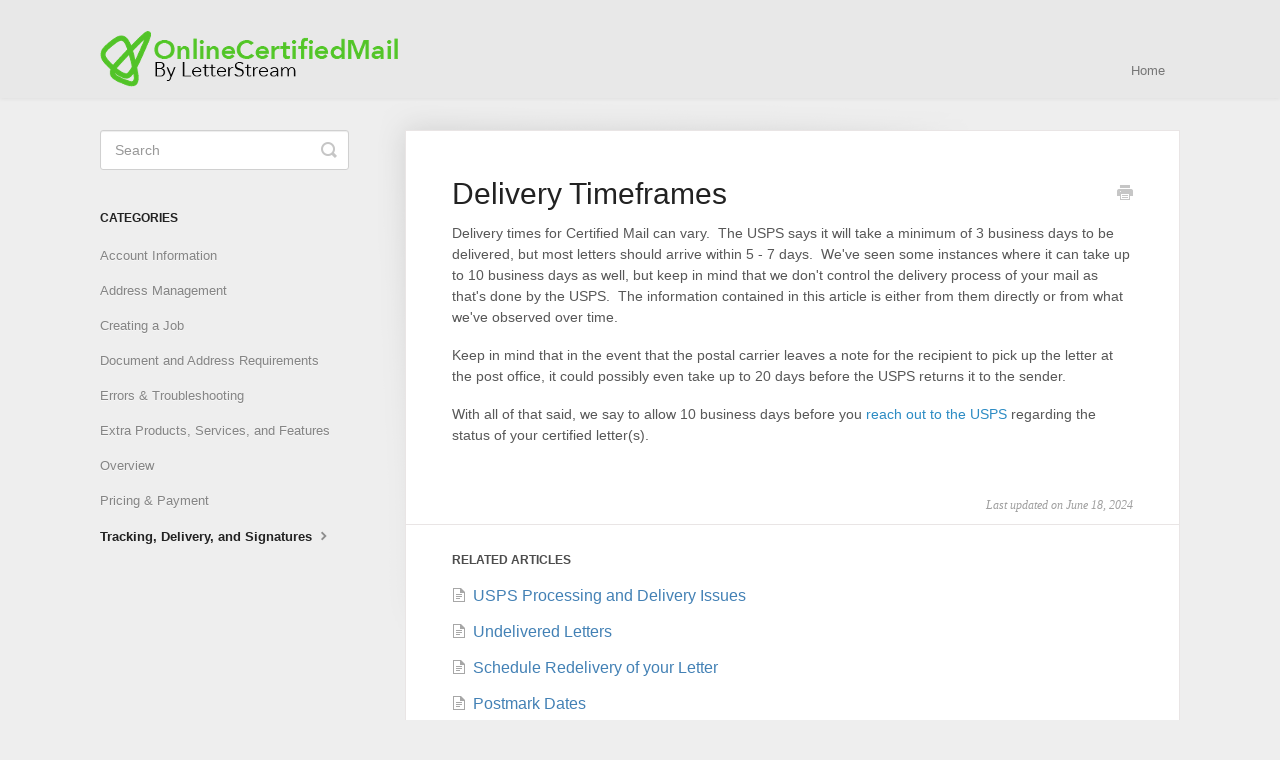

--- FILE ---
content_type: text/html; charset=utf-8
request_url: https://help.onlinecertifiedmail.com/article/136-how-long-does-it-take-for-certified-mail-to-be-delivered
body_size: 3462
content:


<!DOCTYPE html>
<html>
    
<head>
    <meta charset="utf-8"/>
    <title>Delivery Timeframes - OnlineCertifiedMail Help Docs</title>
    <meta name="viewport" content="width=device-width, maximum-scale=1"/>
    <meta name="apple-mobile-web-app-capable" content="yes"/>
    <meta name="format-detection" content="telephone=no">
    <meta name="description" content="Delivery times for Certified Mail can vary.  The USPS says it will take a minimum of 3 business days to be delivered, but most letters should arrive within 5 - "/>
    <meta name="author" content="LetterStream"/>
    <link rel="canonical" href="https://help.onlinecertifiedmail.com/article/136-how-long-does-it-take-for-certified-mail-to-be-delivered"/>
    
        
   
            <meta name="twitter:card" content="summary"/>
            <meta name="twitter:title" content="Delivery Timeframes" />
            <meta name="twitter:description" content="Delivery times for Certified Mail can vary.  The USPS says it will take a minimum of 3 business days to be delivered, but most letters should arrive within 5 - "/>


    

    
        <link rel="stylesheet" href="//d3eto7onm69fcz.cloudfront.net/assets/stylesheets/launch-1768855677720.css">
    
    <style>
        body { background: #eeeeee; }
        .navbar .navbar-inner { background: #e8e8e8; }
        .navbar .nav li a, 
        .navbar .icon-private-w  { color: #777777; }
        .navbar .brand, 
        .navbar .nav li a:hover, 
        .navbar .nav li a:focus, 
        .navbar .nav .active a, 
        .navbar .nav .active a:hover, 
        .navbar .nav .active a:focus  { color: #ffffff; }
        .navbar a:hover .icon-private-w, 
        .navbar a:focus .icon-private-w, 
        .navbar .active a .icon-private-w, 
        .navbar .active a:hover .icon-private-w, 
        .navbar .active a:focus .icon-private-w { color: #ffffff; }
        #serp-dd .result a:hover,
        #serp-dd .result > li.active,
        #fullArticle strong a,
        #fullArticle a strong,
        .collection a,
        .contentWrapper a,
        .most-pop-articles .popArticles a,
        .most-pop-articles .popArticles a:hover span,
        .category-list .category .article-count,
        .category-list .category:hover .article-count { color: #2d8cc4; }
        #fullArticle, 
        #fullArticle p, 
        #fullArticle ul, 
        #fullArticle ol, 
        #fullArticle li, 
        #fullArticle div, 
        #fullArticle blockquote, 
        #fullArticle dd, 
        #fullArticle table { color:#585858; }
    </style>
    
    <link rel="apple-touch-icon-precomposed" href="//d3eto7onm69fcz.cloudfront.net/assets/ico/touch-152.png">
    <link rel="shortcut icon" type="image/png" href="//d33v4339jhl8k0.cloudfront.net/docs/assets/5723ba2ac69791092312f838/images/5963e9c00428637ff8d485cb/ocm-favi.png">
    <!--[if lt IE 9]>
    
        <script src="//d3eto7onm69fcz.cloudfront.net/assets/javascripts/html5shiv.min.js"></script>
    
    <![endif]-->
    
        <script type="application/ld+json">
        {"@context":"https://schema.org","@type":"WebSite","url":"https://help.onlinecertifiedmail.com","potentialAction":{"@type":"SearchAction","target":"https://help.onlinecertifiedmail.com/search?query={query}","query-input":"required name=query"}}
        </script>
    
        <script type="application/ld+json">
        {"@context":"https://schema.org","@type":"BreadcrumbList","itemListElement":[{"@type":"ListItem","position":1,"name":"OnlineCertifiedMail Help Docs","item":"https://help.onlinecertifiedmail.com"},{"@type":"ListItem","position":2,"name":"OnlineCertifiedMail.com","item":"https://help.onlinecertifiedmail.com/collection/128-onlinecertifiedmailcom"},{"@type":"ListItem","position":3,"name":"Delivery Timeframes","item":"https://help.onlinecertifiedmail.com/article/136-how-long-does-it-take-for-certified-mail-to-be-delivered"}]}
        </script>
    
    
</head>
    
    <body>
        
<header id="mainNav" class="navbar">
    <div class="navbar-inner">
        <div class="container-fluid">
            <a class="brand" href="https://www.onlinecertifiedmail.com">
            
                
                    <img src="//d33v4339jhl8k0.cloudfront.net/docs/assets/5723ba2ac69791092312f838/images/59601f122c7d3a707d7b8523/Logo.png" alt="OnlineCertifiedMail Help Docs" width="300" height="56">
                

            
            </a>
            
                <button type="button" class="btn btn-navbar" data-toggle="collapse" data-target=".nav-collapse">
                    <span class="sr-only">Toggle Navigation</span>
                    <span class="icon-bar"></span>
                    <span class="icon-bar"></span>
                    <span class="icon-bar"></span>
                </button>
            
            <div class="nav-collapse collapse">
                <nav role="navigation"><!-- added for accessibility -->
                <ul class="nav">
                    
                        <li id="home"><a href="/">Home <b class="caret"></b></a></li>
                    
                    
                    
                </ul>
                </nav>
            </div><!--/.nav-collapse -->
        </div><!--/container-->
    </div><!--/navbar-inner-->
</header>
        <section id="contentArea" class="container-fluid">
            <div class="row-fluid">
                <section id="main-content" class="span9">
                    <div class="contentWrapper withRelated">
                        
    
    <article id="fullArticle">
        <h1 class="title">Delivery Timeframes</h1>
    
        <a href="javascript:window.print()" class="printArticle" title="Print this article" aria-label="Print this Article"><i class="icon-print"></i></a>
        <p>Delivery times for Certified Mail can vary.&nbsp; The USPS says it will take a minimum of 3 business days to be delivered,&nbsp;but most letters should&nbsp;arrive within 5 - 7 days.&nbsp; We've seen some instances where it can take up to 10 business days as well, but keep&nbsp;in mind that we don't control the delivery process of your mail as that's done by the USPS.&nbsp; The information contained in this article is either from them directly or from what we've observed over time.</p>
<p>Keep in mind that in the event that the postal carrier leaves a note for the recipient to pick up the letter at the post office, it could possibly even take up to 20 days before the USPS returns it to the sender.</p>
<p>With all of that said, we say to allow 10 business days before you <a href="https://www.onlinecertifiedmail.com?help=yes&amp;articleid=6001131f2e764327f87bef75">reach out to the USPS</a> regarding the status of your certified letter(s).</p>
    </article>
    

    <section class="articleFoot">
    

    <time class="lu" datetime=2024-06-18 >Last updated on June 18, 2024</time>
    </section>

                    </div><!--/contentWrapper-->
                    
                        <section class="related">
                            <h3>Related Articles</h3>
                            <ul>
                                
                                    <li><a href="/article/725-usps-processing-and-delivery-issues"><i class="icon-article-doc"></i><span>USPS Processing and Delivery Issues</span></a></li>
                                
                                    <li><a href="/article/461-why-hasnt-my-letter-been-delivered"><i class="icon-article-doc"></i><span>Undelivered Letters</span></a></li>
                                
                                    <li><a href="/article/373-can-i-request-that-the-usps-re-attempts-delivery-of-my-letter"><i class="icon-article-doc"></i><span>Schedule Redelivery of your Letter</span></a></li>
                                
                                    <li><a href="/article/454-what-postmark-date-will-be-on-my-letter"><i class="icon-article-doc"></i><span>Postmark Dates</span></a></li>
                                
                                    <li><a href="/article/137-are-there-any-guarantees-on-certified-mail"><i class="icon-article-doc"></i><span>Certified Mail Guarantees</span></a></li>
                                
                                    <li><a href="/article/665-overnight-options"><i class="icon-article-doc"></i><span>Overnight Shipping</span></a></li>
                                
                            </ul>
                        </section>
                    
                </section><!--/content-->
                <aside id="sidebar" class="span3">
                 

<form action="/search" method="GET" id="searchBar" class="sm" autocomplete="off">
    
                    <input type="hidden" name="collectionId" value="5824ede9903360645bfa237f"/>
                    <input type="text" name="query" title="search-query" class="search-query" placeholder="Search" value="" aria-label="Search" />
                    <button type="submit">
                        <span class="sr-only">Toggle Search</span>
                        <i class="icon-search"></i>
                    </button>
                    <div id="serp-dd" style="display: none;" class="sb">
                        <ul class="result">
                        </ul>
                    </div>
                
</form>

                
                    <h3>Categories</h3>
                    <ul class="nav nav-list">
                    
                        
                            <li ><a href="/category/878-account-information">Account Information  <i class="icon-arrow"></i></a></li>
                        
                    
                        
                            <li ><a href="/category/879-address-management">Address Management  <i class="icon-arrow"></i></a></li>
                        
                    
                        
                            <li ><a href="/category/880-creating-a-job">Creating a Job  <i class="icon-arrow"></i></a></li>
                        
                    
                        
                            <li ><a href="/category/883-document-and-address-requirements">Document and Address Requirements  <i class="icon-arrow"></i></a></li>
                        
                    
                        
                            <li ><a href="/category/884-errors-and-troubleshooting">Errors &amp; Troubleshooting  <i class="icon-arrow"></i></a></li>
                        
                    
                        
                            <li ><a href="/category/885-extra-products-services-and-features">Extra Products, Services, and Features  <i class="icon-arrow"></i></a></li>
                        
                    
                        
                            <li ><a href="/category/886-overview">Overview  <i class="icon-arrow"></i></a></li>
                        
                    
                        
                            <li ><a href="/category/887-pricing-payment">Pricing &amp; Payment  <i class="icon-arrow"></i></a></li>
                        
                    
                        
                            <li  class="active" ><a href="/category/888-tracking-delivery">Tracking, Delivery, and Signatures  <i class="icon-arrow"></i></a></li>
                        
                    
                    </ul>
                
                </aside><!--/span-->
            </div><!--/row-->
            <div id="noResults" style="display:none;">No results found</div>
            <footer>
                

<p>&copy;
    
        <a href="https://www.onlinecertifiedmail.com">LetterStream</a>
    
    2026. <span>Powered by <a rel="nofollow noopener noreferrer" href="https://www.helpscout.com/docs-refer/?co=LetterStream&utm_source=docs&utm_medium=footerlink&utm_campaign=Docs+Branding" target="_blank">Help Scout</a></span>
    
        
    
</p>

            </footer>
        </section><!--/.fluid-container-->
        
        
    <script src="//d3eto7onm69fcz.cloudfront.net/assets/javascripts/app4.min.js"></script>

<script>
// keep iOS links from opening safari
if(("standalone" in window.navigator) && window.navigator.standalone){
// If you want to prevent remote links in standalone web apps opening Mobile Safari, change 'remotes' to true
var noddy, remotes = false;
document.addEventListener('click', function(event) {
noddy = event.target;
while(noddy.nodeName !== "A" && noddy.nodeName !== "HTML") {
noddy = noddy.parentNode;
}

if('href' in noddy && noddy.href.indexOf('http') !== -1 && (noddy.href.indexOf(document.location.host) !== -1 || remotes)){
event.preventDefault();
document.location.href = noddy.href;
}

},false);
}
</script>
        
    </body>
</html>


